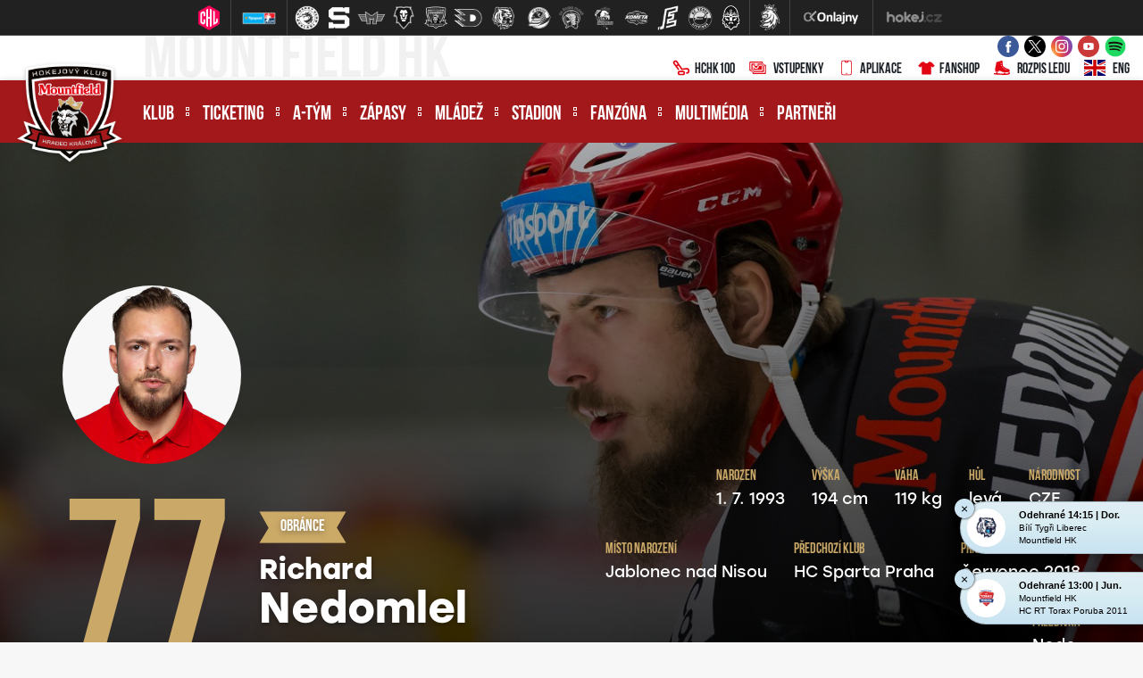

--- FILE ---
content_type: text/html
request_url: https://www.mountfieldhk.cz/hrac.asp?id=Richard-Nedomlel-1610&sezona=2021&kategorie=MUZ
body_size: 80843
content:
<!DOCTYPE html>
<html class="no-js">
<head>
<meta charset="windows-1250">
<meta http-equiv="x-ua-compatible" content="IE=edge">
<title>Profil hráče  |  Richard Nedomlel | Mountfield HK</title>
<meta name="viewport" content="width=device-width, initial-scale=1">
<meta name="robots" content="ALL,FOLLOW" />
<meta name="googlebot" content="index,follow,snippet,archive" />
<meta name="keywords" content="hokej Hradec Králové hokej hockey extraliga CR ceska cesko" />
<meta name="description" content="Mountfield HK, a.s." />
<meta name="copyright" content="Mountfield HK, a.s., eSports.cz s.r.o." />
<link type="application/rss+xml" rel="alternate" title="RSS" href="/rss.xml" />
<link rel="author" href="humans.txt">
<link rel="apple-touch-icon" sizes="180x180" href="/favicon/apple-touch-icon.png">
<link rel="icon" type="image/png" sizes="32x32" href="/favicon/favicon-32x32.png">
<link rel="icon" type="image/png" sizes="16x16" href="/favicon/favicon-16x16.png">
<link rel="manifest" href="/favicon/site.webmanifest">
<link rel="mask-icon" href="/favicon/safari-pinned-tab.svg" color="#5bbad5">
<link rel="shortcut icon" href="/favicon/favicon.ico">
<meta name="msapplication-TileColor" content="#00aba9">
<meta name="msapplication-config" content="/favicon/browserconfig.xml">
<meta name="theme-color" content="#ffffff">
<link rel="stylesheet" href="https://use.typekit.net/bbt0nwr.css">
<link rel="stylesheet" href="/build/style/main.css?1600334025" type="text/css" />
<link rel="stylesheet" href="/build/hotfix.css?1765202381" type="text/css" />
<link rel="stylesheet" href="/inc/fanshop/styles.css?1756819410" type="text/css" />
<link href="https://vesna.esports.cz/weby_data/top_bar/top_bar_css.css" rel="stylesheet">
<!--CSS-->
<link rel="alternate" type="application/rss+xml" title="RSS" href="https://www.mountfieldhk.cz/rss.asp" />

	<!-- Google Tag Manager -->
	<script>(function(w,d,s,l,i){w[l]=w[l]||[];w[l].push({'gtm.start':
	new Date().getTime(),event:'gtm.js'});var f=d.getElementsByTagName(s)[0],
	j=d.createElement(s),dl=l!='dataLayer'?'&l='+l:'';j.async=true;j.src=
	'https://www.googletagmanager.com/gtm.js?id='+i+dl;f.parentNode.insertBefore(j,f);
	})(window,document,'script','dataLayer','GTM-5FLH2DVX');</script>
	<!-- End Google Tag Manager -->

	<!-- Google Tag Manager (noscript) -->
	<noscript><iframe src="https://www.googletagmanager.com/ns.html?id=GTM-5FLH2DVX"
	height="0" width="0" style="display:none;visibility:hidden"></iframe></noscript>
	<!-- End Google Tag Manager (noscript) -->

	<meta property="og:image" content="http://www.mountfieldhk.cz/build/image/default.jpg" />
<meta property="og:title" content="Richard Nedomlel" />
<meta property="og:description" content="Richard Nedomlel" />
<meta property="og:url" content="http://www.mountfieldhk.cz/hrac.asp?id=Richard-Nedomlel-1610&sezona=2021&kategorie=MUZ" />
<meta property="og:site_name" content="Mountfield HK" />
<meta property="og:type" content="article" />
<meta name="author" content="" />
<meta property="fb:app_id" content="439261612851770" />

</head>

<body>
<!-- Overlay for fixed sidebar -->
<div class="sidebar-overlay"></div>
<div class="aside_menu-overlay"></div>

<!-- Material sidebar -->
<aside id="sidebar" class="sidebar sidebar-default sidebar-fixed-left" data-open="false" role="navigation">

    <div class="sidebar-btn_close">
        <a href="" title="">zavřít</a>
    </div>

    <div class="sidebar-search">
        <form action="archiv.asp" method="get">
            <div class="row no-gutters">
                <div class="col-10">
                    <input type="text" name="text" value="" placeholder="hledaný text">
                </div>
                <div class="col-2">
                    <input type="submit" value="">
                </div>
            </div>
        </form>
    </div>
    

    <ul class="sidebar-nav">

        <li class="dropdown">
<a class="dropdown-toggle" href="#" data-toggle="dropdown">Klub</a>
<ul class="dropdown-menu">
<li><a href="zobraz.asp?id=informace-klub" title="">Informace o klubu</a>
</li>
<li><a href="zobraz.asp?id=vedeni-klubu" title="">Vedení klubu</a>
</li>
<li><a href="https://www.hchk100.cz/" title="" target="_blank">HCHK100</a>
</li>
<li><a href="zobraz.asp?id=historie" title="">Historie</a>
</li>
<li><a href="zobraz.asp?id=klub-patriotu" title="">Klub patriotů</a>
</li>
<li><a href="kalendar.asp" title="">Kalendář</a>
</li>
<li><a href="zobraz.asp?id=redakce" title="">Redakce</a>
</li>
<li><a href="zobraz.asp?id=media" title="">Média a akreditace</a>
</li>
<li><a href="/zobraz.asp?id=gdpr" title="">GDPR</a>
</li>
</ul>
</li>
<li class="dropdown">
<a class="dropdown-toggle" href="#" data-toggle="dropdown">Ticketing</a>
<ul class="dropdown-menu">
<li><a href="zobraz.asp?id=vstupenky-informace" title="">Základní informace</a>
</li>
<li><a href="/zobraz.asp?id=permanentky" title="">Permanentky</a>
</li>
<li><a href="/zobraz.asp?id=pulsezonni-permice" title="">Půlsezonní permanentky</a>
</li>
<li><a href="/zobraz.asp?id=vstupenky" title="">Vstupenky</a>
</li>
<li><a href="/zobraz.asp?id=partnersky-program" title="">Partnerský program</a>
</li>
<li><a href="https://hchk.enigoo.cz/app/ticketing" title="" target="_blank">Předprodej – online </a>
</li>
<li><a href="zobraz.asp?id=pokladny" title="">Předprodej – pokladny</a>
</li>
<li><a href="/poukazy" title="">Poukazy</a>
</li>
<li><a href="/press_akreditace.asp?game=1" title="">Akreditace</a>
</li>
<li><a href="/vozickari.asp" title="">Vozíčkáři</a>
</li>
</ul>
</li>
<li class="dropdown">
<a class="dropdown-toggle" href="#" data-toggle="dropdown">A-tým</a>
<ul class="dropdown-menu">
<li><a href="soupiska.asp" title="">Soupiska</a>
</li>
<li><a href="/statistiky.asp?sezona=2026&cast=1" title="">Statistiky</a>
</li>
<li><a href="zobraz.asp?id=realizacni-tym" title="">Realizační tým</a>
</li>
<li><a href="zobraz.asp?id=zmeny-v-tymu" title="">Změny v týmu</a>
</li>
</ul>
</li>
<li class="dropdown">
<a class="dropdown-toggle" href="#" data-toggle="dropdown">Zápasy</a>
<ul class="dropdown-menu">
<li><a href="zapasy.asp?sezona=2026" title="">Tipsport extraliga</a>
</li>
<li><a href="zapasy.asp?sezona=2026prip" title="">Příprava</a>
</li>
<li><a href="zapasy.asp?sezona=2026chl" title="">CHL</a>
</li>
<li><a href="zapasy.asp?sezona=2018sc" title="">Spengler Cup</a>
</li>
<li><a href="zobraz.asp?id=mountfield-cup" title="">Mountfield Cup</a>
</li>
<li><a href="tabulka.asp" title="">Tabulka TELH</a>
</li>
<li><a href="https://www.championshockeyleague.com/en/standings#select_standings=0&tab_standings=group-stage" title="" target="_blank">Tabulka CHL</a>
</li>
<li><a href="/bilance.asp" title="">Bilance se soupeři</a>
</li>
<li><a href="/statistiky-tym.asp" title="">Bilance v ELH</a>
</li>
</ul>
</li>
<li class="dropdown">
<a class="dropdown-toggle" href="#" data-toggle="dropdown">Mládež</a>
<ul class="dropdown-menu">
<li><a href="zobraz.asp?id=informace-mladez" title="">Informace o mládeži</a>
</li>
<li><a href="zobraz.asp?id=mladez-organizacni-struktura" title="">Organizační struktura</a>
</li>
<li><a href="/zobraz.asp?id=mladez-realizacni-tymy" title="">Realizační týmy</a>
</li>
<li><a href="mladez.asp" title="">Články & Rozcestník</a>
</li>
<li><a href="zapasy.asp?sezona=2026JUN" title="">Zápasy – junioři</a>
</li>
<li><a href="zapasy.asp?sezona=2026DOR" title="">Zápasy – dorost</a>
</li>
<li><a href="/zapasy.asp?sezona=2026Z9" title="">Zápasy – 9. třída</a>
</li>
<li><a href="https://www.mountfieldhk.cz/archiv.asp?kategorie=3&rok=&mesic=&text=" title="" target="_blank">Akademie ČH – články</a>
</li>
<li><a href="zobraz.asp?id=mladez-pro-hrace-a-rodice" title="">Pro hráče a rodiče</a>
</li>
<li><a href="nabor-hracu.asp" title="">Nábor do kurzu hokeje</a>
</li>
<li><a href="zobraz.asp?id=turnaje" title="">Turnaje klubu</a>
</li>
</ul>
</li>
<li class="dropdown">
<a class="dropdown-toggle" href="#" data-toggle="dropdown">Stadion</a>
<ul class="dropdown-menu">
<li><a href="zobraz.asp?id=stadion-informace" title="">Informace o stadionu</a>
</li>
<li><a href="zobraz.asp?id=stadion-pristup" title="">Přístup ke stadionu</a>
</li>
<li><a href="statistiky-navstevnost.asp" title="">Návštěvnost</a>
</li>
<li><a href="rozpis-ledu.asp" title="">Rozpis ledu</a>
</li>
<li><a href="zobraz.asp?id=verejne-brusleni" title="">Veřejné bruslení</a>
</li>
<li><a href="zobraz.asp?id=stadion-pronajem" title="">Pronájem ledové plochy</a>
</li>
<li><a href="zobraz.asp?id=navstevni-rad" title="">Návštěvní řád</a>
</li>
<li><a href="zobraz.asp?id=parkoviste-rad" title="">Provozní řád parkoviště</a>
</li>
<li><a href="/zobraz.asp?id=volne-pozice" title="">Volné pozice</a>
</li>
</ul>
</li>
<li class="dropdown">
<a class="dropdown-toggle" href="#" data-toggle="dropdown">Fanzóna </a>
<ul class="dropdown-menu">
<li><a href="forum.asp" title="">Diskuzní fórum</a>
</li>
<li><a href="offline.asp" title="">Ptejte se <div style="display: none;"></div></a>
</li>
<li><a href="/zobraz.asp?id=aplikace" title="">Klubová aplikace</a>
</li>
<li><a href="zobraz.asp?id=socialni-site" title="">Sociální sítě</a>
</li>
<li><a href="http://fanshop.mountfieldhk.cz/?utm_source=mountfieldhk&utm_medium=button&utm_campaign=hradec_main_page" title="" target="_blank">Fanshop</a>
</li>
<li><a href="zobraz.asp?id=fanklub" title="">Fanklub</a>
</li>
<li><a href="zobraz.asp?id=tymove-foto" title="">Týmové foto</a>
</li>
<li><a href="zobraz.asp?id=narozeniny" title="">Narozeninová přání</a>
</li>
<li><a href="https://www.mountfieldhk.cz/puky.asp" title="" target="_blank">Skóruj pro...</a>
</li>
<li><a href="/soutez.asp" title="">Léto s Mountfieldem HK</a>
</li>
</ul>
</li>
<li class="dropdown">
<a class="dropdown-toggle" href="#" data-toggle="dropdown">Multimédia</a>
<ul class="dropdown-menu">
<li><a href="archiv.asp" title="">Archiv článků</a>
</li>
<li><a href="fotogalerie.asp" title="">Fotogalerie</a>
</li>
<li><a href="http://youtube.com/mountfieldhk" title="" target="_blank">Videa na YouTube</a>
</li>
<li><a href="zobraz.asp?id=bulletin" title="">Lví bulletin</a>
</li>
</ul>
</li>
<li><a href="partneri.asp" title="">Partneři</a>
</li>


    </ul>

    <div class="sidebar-social">
        <a href="https://www.facebook.com/MountfieldHk" target="_blank" title=""><i class="ico ico-facebook"></i></a>
        <a href="https://twitter.com/mountfieldhk" target="_blank" title=""><i class="ico ico-twitter"></i></a>
        <a href="https://www.instagram.com/mountfieldhk" target="_blank" title=""><i class="ico ico-instagram"></i></a>
        <a href="https://www.youtube.com/mountfieldhk" target="_blank" title=""><i class="ico ico-youtube"></i></a>
    </div>    

   
    
</aside>
<div class="wrapper">
	
	<!-- Lista s tymy -->
<div id="hockey_bar_esports" data-idTeam="MTF" data-googleSearch="" data-competition="extraliga"></div>
  <header>
    <div class="container-fluid">
      <div class="header-info">

        <div class="container h-100">

          <div class="row h-100">

            <div class="d-none d-lg-block col-lg-6 col-xl-5">
              <div class=" header-info__moto h-100">
                Mountfield HK
              </div>
            </div>

            <div class="col-12  col-lg-6 col-xl-7">

              <div class="row h-100 align-items-center justify-content-end no-gutters">

                <div class="col-12 col-sm-auto">
                  <div class="header-info__social-media header-info__icons h-100">
                    <div class="row h-100  align-items-center justify-content-center justify-content-sm-end">

                      <div class="col-auto d-none d-lg-block"><a target="_blank" href="https://www.facebook.com/MountfieldHk" title=""><i class="ico ico--scale ico-facebook"></i></a></div>
                      <div class="col-auto d-none d-lg-block"><a target="_blank" href="https://twitter.com/mountfieldhk" title=""><i class="ico ico--scale ico-twitter"></i></a></div>
                      <div class="col-auto d-none d-lg-block"><a target="_blank" href="https://www.instagram.com/mountfieldhk" title=""><i class="ico ico--scale ico-instagram"></i></a></div>
                      <div class="col-auto d-none d-lg-block"><a target="_blank" href="https://www.youtube.com/mountfieldhk" title=""><i class="ico ico--scale ico-youtube"></i></a></div>
                      <div class="col-auto d-none d-lg-block"><a target="_blank" href="https://open.spotify.com/user/bi6cq03y99odwwhb316nbmz01" title=""><i class="ico ico--scale ico-spotify"></i></a></div>
		      <!--<div class="col-auto d-none d-lg-block"><a target="_blank" href="https://www.stanza.co/button/launch?calendar=https%3A%2F%2Fstanza.co%2Fschedules%2Fmountfieldhk/#/" title=""><i class="ico ico--scale ico-stanza" style="width:30px; height: 27px"></i></a></div>-->	

                      <div class="col-auto d-block d-lg-none">
                        <a target="_blank" href="https://hchk100.cz/"><i class="ico ico--scale ico-hockey-stick"></i>HCHK100</a>
                      </div>										

                      <div class="col-auto d-block d-lg-none">
                        <a target="_blank" href="/vstupenky"><i class="ico ico--scale ico-tickets"></i>Vstupenky</a>
                      </div>

                      <div class="col-auto d-block d-lg-none">
                        <a target="_blank" href="https://www.mountfieldhk.cz/aplikace"><i class="ico ico--scale ico-smartphone"></i>Aplikace</a>
                      </div>

                      <div class="col-auto d-block d-lg-none">
                        <a target="_blank" href="https://fanshop.mountfieldhk.cz/?utm_source=mountfieldhk&utm_medium=banner&utm_campaign=hradec_main_page"><i class="ico ico--scale ico-shirt"></i>Fanshop</a>
                      </div>

                      <div class="col-auto d-block d-lg-none">
                        <a target="_blank" href="/rozpis-ledu.asp"><i class="ico ico--scale ico-skate"></i>Rozpis ledu</a>
                      </div>

                    </div>
                  </div>
                </div>

                <div class="d-none d-lg-block col-auto">
                  <div class="header-info__icons h-100 align-items-center justify-content-end">
                    <div class="row h-100">

                      <div class="col-auto">
                        <a target="_blank" href="https://www.hchk100.cz/"><i class="ico ico--scale ico-hockey-stick"></i>HCHK100</a>
                      </div>

                      <div class="col-auto">
                        <a target="_blank" href="https://www.mountfieldhk.cz/vstupenky"><i class="ico ico--scale ico-tickets"></i>Vstupenky</a>
                      </div>

                      <div class="col-auto">
                        <a target="_blank" href="https://www.mountfieldhk.cz/aplikace"><i class="ico ico--scale ico-smartphone"></i>Aplikace</a>
                      </div>

                      <div class="col-auto">
                        <a target="_blank" href="https://fanshop.mountfieldhk.cz/?utm_source=mountfieldhk&utm_medium=banner&utm_campaign=hradec_main_page"><i class="ico ico--scale ico-shirt"></i>Fanshop</a>
                      </div>

                      <div class="col-auto">
                        <a href="/rozpis-ledu.asp"><i class="ico ico--scale ico-skate"></i>Rozpis ledu</a>
                      </div>

                      <div class="col-auto">
                        <a href="zobraz.asp?id=eng-mountfield-hk"><i class="ico ico--scale ico-flag_eng"></i>ENG</a>
                      </div>

                    </div>
                  </div>
                </div>



              </div>

            </div>

          </div>
        </div>

      </div><!--/.header-info-->
    </div>

    <div class="container-fluid">
      <div class="menu-container">


        <div class="container h-100">

          <div class="logo"><a href="/index.asp" title=""><span>Mountfield HK, a.s.</span></a></div>
          <a href="#" class="menu__mobile sidebar-toggle"><i class="ico ico-menu"></i><span>Menu</span></a>
          <a href="#" class="menu__submenu menu_aside-toggle"><span>Více</span><i class="ico ico-submenu"></i></a>

          <div class="row h-100">

            <div class="col-12 col-xl-10">
              <div class="menu h-100">

                <nav class="h-100" role="navigation">
                  <ul role="nav" role="menubar" class="menu__desktop h-100">
                    <li><a href="#" title="">Klub</a>
<ol>
<li><a href="zobraz.asp?id=informace-klub" title="">Informace o klubu</a>
<li><a href="zobraz.asp?id=vedeni-klubu" title="">Vedení klubu</a>
<li><a href="https://www.hchk100.cz/" title="" target="_blank">HCHK100</a>
<li><a href="zobraz.asp?id=historie" title="">Historie</a>
<li><a href="zobraz.asp?id=klub-patriotu" title="">Klub patriotů</a>
<li><a href="kalendar.asp" title="">Kalendář</a>
<li><a href="zobraz.asp?id=redakce" title="">Redakce</a>
<li><a href="zobraz.asp?id=media" title="">Média a akreditace</a>
<li><a href="/zobraz.asp?id=gdpr" title="">GDPR</a>
</ol>
</li>
<li><a href="#" title="">Ticketing</a>
<ol>
<li><a href="zobraz.asp?id=vstupenky-informace" title="">Základní informace</a>
<li><a href="/zobraz.asp?id=permanentky" title="">Permanentky</a>
<li><a href="/zobraz.asp?id=pulsezonni-permice" title="">Půlsezonní permanentky</a>
<li><a href="/zobraz.asp?id=vstupenky" title="">Vstupenky</a>
<li><a href="/zobraz.asp?id=partnersky-program" title="">Partnerský program</a>
<li><a href="https://hchk.enigoo.cz/app/ticketing" title="" target="_blank">Předprodej – online </a>
<li><a href="zobraz.asp?id=pokladny" title="">Předprodej – pokladny</a>
<li><a href="/poukazy" title="">Poukazy</a>
<li><a href="/press_akreditace.asp?game=1" title="">Akreditace</a>
<li><a href="/vozickari.asp" title="">Vozíčkáři</a>
</ol>
</li>
<li><a href="#" title="">A-tým</a>
<ol>
<li><a href="soupiska.asp" title="">Soupiska</a>
<li><a href="/statistiky.asp?sezona=2026&cast=1" title="">Statistiky</a>
<li><a href="zobraz.asp?id=realizacni-tym" title="">Realizační tým</a>
<li><a href="zobraz.asp?id=zmeny-v-tymu" title="">Změny v týmu</a>
</ol>
</li>
<li><a href="#" title="">Zápasy</a>
<ol>
<li><a href="zapasy.asp?sezona=2026" title="">Tipsport extraliga</a>
<li><a href="zapasy.asp?sezona=2026prip" title="">Příprava</a>
<li><a href="zapasy.asp?sezona=2026chl" title="">CHL</a>
<li><a href="zapasy.asp?sezona=2018sc" title="">Spengler Cup</a>
<li><a href="zobraz.asp?id=mountfield-cup" title="">Mountfield Cup</a>
<li><a href="tabulka.asp" title="">Tabulka TELH</a>
<li><a href="https://www.championshockeyleague.com/en/standings#select_standings=0&tab_standings=group-stage" title="" target="_blank">Tabulka CHL</a>
<li><a href="/bilance.asp" title="">Bilance se soupeři</a>
<li><a href="/statistiky-tym.asp" title="">Bilance v ELH</a>
</ol>
</li>
<li><a href="#" title="">Mládež</a>
<ol>
<li><a href="zobraz.asp?id=informace-mladez" title="">Informace o mládeži</a>
<li><a href="zobraz.asp?id=mladez-organizacni-struktura" title="">Organizační struktura</a>
<li><a href="/zobraz.asp?id=mladez-realizacni-tymy" title="">Realizační týmy</a>
<li><a href="mladez.asp" title="">Články & Rozcestník</a>
<li><a href="zapasy.asp?sezona=2026JUN" title="">Zápasy – junioři</a>
<li><a href="zapasy.asp?sezona=2026DOR" title="">Zápasy – dorost</a>
<li><a href="/zapasy.asp?sezona=2026Z9" title="">Zápasy – 9. třída</a>
<li><a href="https://www.mountfieldhk.cz/archiv.asp?kategorie=3&rok=&mesic=&text=" title="" target="_blank">Akademie ČH – články</a>
<li><a href="zobraz.asp?id=mladez-pro-hrace-a-rodice" title="">Pro hráče a rodiče</a>
<li><a href="nabor-hracu.asp" title="">Nábor do kurzu hokeje</a>
<li><a href="zobraz.asp?id=turnaje" title="">Turnaje klubu</a>
</ol>
</li>
<li><a href="#" title="">Stadion</a>
<ol>
<li><a href="zobraz.asp?id=stadion-informace" title="">Informace o stadionu</a>
<li><a href="zobraz.asp?id=stadion-pristup" title="">Přístup ke stadionu</a>
<li><a href="statistiky-navstevnost.asp" title="">Návštěvnost</a>
<li><a href="rozpis-ledu.asp" title="">Rozpis ledu</a>
<li><a href="zobraz.asp?id=verejne-brusleni" title="">Veřejné bruslení</a>
<li><a href="zobraz.asp?id=stadion-pronajem" title="">Pronájem ledové plochy</a>
<li><a href="zobraz.asp?id=navstevni-rad" title="">Návštěvní řád</a>
<li><a href="zobraz.asp?id=parkoviste-rad" title="">Provozní řád parkoviště</a>
<li><a href="/zobraz.asp?id=volne-pozice" title="">Volné pozice</a>
</ol>
</li>
<li><a href="#" title="">Fanzóna </a>
<ol>
<li><a href="forum.asp" title="">Diskuzní fórum</a>
<li><a href="offline.asp" title="">Ptejte se <div style="display: none;"></div></a>
<li><a href="/zobraz.asp?id=aplikace" title="">Klubová aplikace</a>
<li><a href="zobraz.asp?id=socialni-site" title="">Sociální sítě</a>
<li><a href="http://fanshop.mountfieldhk.cz/?utm_source=mountfieldhk&utm_medium=button&utm_campaign=hradec_main_page" title="" target="_blank">Fanshop</a>
<li><a href="zobraz.asp?id=fanklub" title="">Fanklub</a>
<li><a href="zobraz.asp?id=tymove-foto" title="">Týmové foto</a>
<li><a href="zobraz.asp?id=narozeniny" title="">Narozeninová přání</a>
<li><a href="https://www.mountfieldhk.cz/puky.asp" title="" target="_blank">Skóruj pro...</a>
<li><a href="/soutez.asp" title="">Léto s Mountfieldem HK</a>
</ol>
</li>
<li><a href="#" title="">Multimédia</a>
<ol>
<li><a href="archiv.asp" title="">Archiv článků</a>
<li><a href="fotogalerie.asp" title="">Fotogalerie</a>
<li><a href="http://youtube.com/mountfieldhk" title="" target="_blank">Videa na YouTube</a>
<li><a href="zobraz.asp?id=bulletin" title="">Lví bulletin</a>
</ol>
</li>
<li class="no_submenu"><a href="partneri.asp" title="">Partneři</a>
</li>

                  </ul>
                </nav>

              </div><!--/.menu-->
            </div>

            <div class="d-none d-xl-block col-2">

              <div class="menu__search">
                <div class="menu__search__button"><i class="ico ico-search"></i></div>
                <div class="menu__search__form">
                  <form action="archiv.asp" autocomplete="off">
                    <input type="text" name="text" required="required" value="" autocomplete="off" placeholder="hledan  text">
                    <input type="submit" value="">
                  </form>
                </div>
              </div>

            </div>

          </div>
        </div>
      </div><!--/.menu-container-->
    </div>
  </header>

	<main>
		<article>

		<div class="container container--no-padding player">
			<div class="row no-gutters">
				<div class="col-12">

					<header>
						<div class="player__header">
							<div class="player__header__image">
								<div class="player__header__image-big">
									<img src="https://php.esports.cz/images/min.php?exact&amp;topcut&amp;w=1440&amp;h=680&amp;mtime=1643232756&amp;file=https://mountfieldhk.cz/foto//hraci/2022/pozadi/nedomlel_richard.jpg" alt="Richard Nedomlel"  />
									</div>

								<div class="player__header__bcg"></div>
								
								<div class="player__header__box">

									

									<div class="row no-gutters">
										<div class="col-12 col-lg-6 col-xl-6">


											
											<div class="row">

												<div class="col-12">
													<div class="player__header__photo">
										
														<img class="lazyload" data-src="https://php.esports.cz/images/min.php?exact&amp;topcut&amp;w=400&amp;h=400&amp;mtime=1715268541&amp;file=https://mountfieldhk.cz/foto/hraci/2025/nedomlel_richard.jpg" alt="Richard Nedomlel"  />


													</div>
												</div>

												<div class="col-12 col-sm-auto">
													<div class="player__header__jersey" style="position: relative; top: 10px">
														77  
													</div>

													
												</div>

												<div class="col-12 col-sm-auto">

													<div class="label">obránce</div>
													<h1>Richard <span>Nedomlel</span></h1>
													
												</div>

											</div>
												
												
										</div>

										<div class="col-12 col-lg-6 col-xl-6">

											

											<div class="row h-100 align-items-end">
												<div class="col-12">

											<div class="row  justify-content-center justify-content-sm-start justify-content-lg-end">

												<div class="col-auto"><div class="player__header__bio"><div class="player__header__bio-label">Narozen</div><div class="player__header__bio-value">1. 7. 1993</div></div></div><div class="col-auto"><div class="player__header__bio"><div class="player__header__bio-label">Výška</div><div class="player__header__bio-value">194 cm</div></div></div><div class="col-auto"><div class="player__header__bio"><div class="player__header__bio-label">Váha</div><div class="player__header__bio-value">119 kg</div></div></div><div class="col-auto"><div class="player__header__bio"><div class="player__header__bio-label">Hůl</div><div class="player__header__bio-value">levá</div></div></div><div class="col-auto"><div class="player__header__bio"><div class="player__header__bio-label">Národnost</div><div class="player__header__bio-value">CZE</div></div></div><div class="col-auto"><div class="player__header__bio"><div class="player__header__bio-label">Místo narození</div><div class="player__header__bio-value">Jablonec nad Nisou</div></div></div><div class="col-auto"><div class="player__header__bio"><div class="player__header__bio-label">Předchozí klub</div><div class="player__header__bio-value">HC Sparta Praha</div></div></div><div class="col-auto"><div class="player__header__bio"><div class="player__header__bio-label">Příchod</div><div class="player__header__bio-value">červenec 2018</div></div></div><div class="col-auto"><div class="player__header__bio"><div class="player__header__bio-label">Přezdívka</div><div class="player__header__bio-value">Nedo</div></div></div>
												</div>

												</div>
												</div>




										</div>

									</div>		

								
								</div>
							</div>		
							
						</div>
					
					</header>
			
				</div>
			</div>
		</div>

		<div class="container container--no-padding container--shadow">

			<div class="row no-gutters">

				<div class="col-12 col-lg-8">



					<div class="h-100 subpage subpage--main subpage--min-height subpage--no-padding-top">
					
						<div class="subpage--main subpage--tabs tabs">
							<div class="row">
								<div class="d-none d-sm-block col-sm-3">
									<div class="tabs__header">Hráčské menu</div>
								</div>
								<div class="col-12 col-sm-9">
									<ul class="nav nav-tabs nav-pills nav-fill" id="myTab" role="tablist">
									  
									<li class="nav-item">
<a class="nav-link active" id="bio-tab" data-toggle="tab" href="#bio" role="tab" aria-controls="bio" aria-selected="true">O hráči</a>
</li>
<li class="nav-item">
<a class="nav-link  " id="stats-tab" data-toggle="tab" href="#stats" role="tab" aria-controls="stats" aria-selected="false">Statistiky</a>
</li>


									  <li class="nav-item">
									    <a class="nav-link" id="fotogalerie-tab" data-toggle="tab" href="#fotogalerie" role="tab" aria-controls="fotogalerie" aria-selected="false">Fotogalerie</a>
									  </li>
                                      
                                    
									 
									  <li class="nav-item">
									    <a class="nav-link" id="articles-tab" data-toggle="tab" href="#articles" role="tab" aria-controls="articles" aria-selected="false">Články</a>
									  </li>
                                   
									 
									</ul>
								</div>
							</div>
						</div>

						<div class="tab-content typography player" id="myTabContent">
							<div class="tab-pane fade show active" id="bio" role="tabpanel" aria-labelledby="bio">
<p>Richard Nedomlel se narodil 1. července 1993 v Jablonci nad Nisou. Jeho první výraznější krůčky na české hokejové scéně můžeme vysledovat ve starším dorostu Chomutova a pražské Slavii. Jako sedmnáctiletý dvojnásobný šampion staršího dorostu zamířil za velkou louži do týmu Swift Current Broncos hrající WHL. V kanadském celku strávil tři sezóny. </p>

<p>V roce 2013 následoval přesun do AHL, konkrétně k týmu Grand Rapids. Ve farmářském týmu Detroitu, který ho o dva roky dříve v 6. kole draftoval, ale moc zápasů neodehrál, většinu sezóny strávil v Toledu z ECHL. V lednu 2016 byl vytrejdován do St. Louis, které ho odeslalo do svého záložního týmu Chicago Wolves. </p>

<p>Tímto angažmá po šesti letech skončila jeho zámořská anabáze a v roce 2016 hlásil návrat do České republiky. Upsal se Spartě, které kromě jiného pomohl do finále Ligy mistrů. Také následující ročník zahájil v holešovickém klubu a v jeho dresu odehrál dalších 34 utkání. V závěru sezóny zamířil na hostování do Mladé Boleslavi. V létě 2018 se hlásil na testech v Hradci Králové, během nichž tvrdý zadák trenéry přesvědčil o svých kvalitách a vybojoval si smlouvu. V týmu vynikal především svým důrazem a obětavostí, v play off také zaznamenal svůj první extraligový gól.</p>

<p>Do sezóny 2019/20 naskočil v nové roli – stal se asistentem kapitána. Urostlý obránce ale nebyl, co se týče faulů, ideálním vzorem pro spoluhráče. Se 102 trestnými minutami byl nejtrestanějším hráčem soutěže. Na čisté hře však výrazně zapracoval a o rok později za stejný počet utkání (49) pobyl na trestné lavici o téměř polovinu času méně. Kromě toho rok co rok zvyšuje svou bodovou produkci, v ročníku 2021/22 ji i s play off zaokrouhlil na hodnotu deset (4+6).</p>

<p>V témže roce nakoukl také poprvé do národního týmu, za který odehrál tři duely v přípravě před mistrovstvím světa. Na galavečeru Hokejista sezóny si zase převzal cenu za vítězství v Radegast indexu, jež oceňuje největší extraligové bojovníky.</p>
</div>
<div class="tab-pane fade" id="stats" role="tabpanel" aria-labelledby="stats">
<h3>Aktuální statistiky 2025/2026</h3><div class="alert alert-warning">nenalezeny žádné aktuální statistiky</div>
<h3>Posledních 5 zápasů</h3><div class="table-responsive"><table>
<tr>
<th>Kolo</th><th>Datum</th><th>Utkání</th><th class="text-center" title="Výsledek utkání" data-toggle="tooltip" data-placement="top">Skóre</th><th class="number" title="Počet gólů" data-toggle="tooltip" data-placement="top">G</th>
<th class="number" title="Počet asistencí" data-toggle="tooltip" data-placement="top">A</th>
<th class="number" title="Počet bodů" data-toggle="tooltip" data-placement="top">B</th>
<th class="number" title="Účast na ledě při vstřelených / obdržených brankách" data-toggle="tooltip" data-placement="top">+/-</th>
<th class="number" title="Trestné minuty" data-toggle="tooltip" data-placement="top">TM</th>
</tr><tr>
<td>17. kolo (ČT Sport)</td>
<td>1.11.2022</td>
<td>Mountfield HK vs Rytíři Kladno</td>
<td class="score text-center"><a href="zapas.asp?id=8299" title="Podrobnosti zápasu" class="win">8:7p</a></td>
<td class="number"><a href="statistiky_detail.asp?id=1610&amp;sezona=2023&amp;cast=1&amp;typ=G" title="Zobrazit podrobné statistiky podle gólů">0</a></td>
<td class="number"><a href="statistiky_detail.asp?id=1610&amp;sezona=2023&amp;cast=1&amp;typ=A" title="Zobrazit podrobné statistiky podle asistencí">0</a></td>
<td class="number"><a href="statistiky_detail.asp?id=1610&amp;sezona=2023&amp;cast=1&amp;typ=B" title="Zobrazit podrobné statistiky podle bodů"><strong>0</strong></a></td>
<td class="number"><a href="statistiky_detail.asp?id=1610&amp;sezona=2023&amp;cast=1&amp;typ=PM" title="Zobrazit podrobné statistiky podle hodnocení plus / mínus">-2</a></td>
<td class="number"><a href="statistiky_detail.asp?id=1610&amp;sezona=2023&amp;cast=1&amp;typ=TM" title="Zobrazit podrobné statistiky podle trestných minut">0</a></td>
</tr>
<tr>
<td>16. kolo</td>
<td>30.10.2022</td>
<td>HC Vítkovice Ridera vs Mountfield HK</td>
<td class="score text-center"><a href="zapas.asp?id=8298" title="Podrobnosti zápasu" class="lost">5:2</a></td>
<td class="number"><a href="statistiky_detail.asp?id=1610&amp;sezona=2023&amp;cast=1&amp;typ=G" title="Zobrazit podrobné statistiky podle gólů">0</a></td>
<td class="number"><a href="statistiky_detail.asp?id=1610&amp;sezona=2023&amp;cast=1&amp;typ=A" title="Zobrazit podrobné statistiky podle asistencí">0</a></td>
<td class="number"><a href="statistiky_detail.asp?id=1610&amp;sezona=2023&amp;cast=1&amp;typ=B" title="Zobrazit podrobné statistiky podle bodů"><strong>0</strong></a></td>
<td class="number"><a href="statistiky_detail.asp?id=1610&amp;sezona=2023&amp;cast=1&amp;typ=PM" title="Zobrazit podrobné statistiky podle hodnocení plus / mínus">0</a></td>
<td class="number"><a href="statistiky_detail.asp?id=1610&amp;sezona=2023&amp;cast=1&amp;typ=TM" title="Zobrazit podrobné statistiky podle trestných minut">0</a></td>
</tr>
<tr>
<td>15. kolo</td>
<td>28.10.2022</td>
<td>Mountfield HK vs HC Energie Karlovy Vary</td>
<td class="score text-center"><a href="zapas.asp?id=8297" title="Podrobnosti zápasu" class="lost">1:2</a></td>
<td class="number"><a href="statistiky_detail.asp?id=1610&amp;sezona=2023&amp;cast=1&amp;typ=G" title="Zobrazit podrobné statistiky podle gólů">0</a></td>
<td class="number"><a href="statistiky_detail.asp?id=1610&amp;sezona=2023&amp;cast=1&amp;typ=A" title="Zobrazit podrobné statistiky podle asistencí">0</a></td>
<td class="number"><a href="statistiky_detail.asp?id=1610&amp;sezona=2023&amp;cast=1&amp;typ=B" title="Zobrazit podrobné statistiky podle bodů"><strong>0</strong></a></td>
<td class="number"><a href="statistiky_detail.asp?id=1610&amp;sezona=2023&amp;cast=1&amp;typ=PM" title="Zobrazit podrobné statistiky podle hodnocení plus / mínus">0</a></td>
<td class="number"><a href="statistiky_detail.asp?id=1610&amp;sezona=2023&amp;cast=1&amp;typ=TM" title="Zobrazit podrobné statistiky podle trestných minut">0</a></td>
</tr>
<tr>
<td>14. kolo (ČT Sport)</td>
<td>23.10.2022</td>
<td>Bílí Tygři Liberec vs Mountfield HK</td>
<td class="score text-center"><a href="zapas.asp?id=8296" title="Podrobnosti zápasu" class="win">3:6</a></td>
<td class="number"><a href="statistiky_detail.asp?id=1610&amp;sezona=2023&amp;cast=1&amp;typ=G" title="Zobrazit podrobné statistiky podle gólů">0</a></td>
<td class="number"><a href="statistiky_detail.asp?id=1610&amp;sezona=2023&amp;cast=1&amp;typ=A" title="Zobrazit podrobné statistiky podle asistencí">0</a></td>
<td class="number"><a href="statistiky_detail.asp?id=1610&amp;sezona=2023&amp;cast=1&amp;typ=B" title="Zobrazit podrobné statistiky podle bodů"><strong>0</strong></a></td>
<td class="number"><a href="statistiky_detail.asp?id=1610&amp;sezona=2023&amp;cast=1&amp;typ=PM" title="Zobrazit podrobné statistiky podle hodnocení plus / mínus">0</a></td>
<td class="number"><a href="statistiky_detail.asp?id=1610&amp;sezona=2023&amp;cast=1&amp;typ=TM" title="Zobrazit podrobné statistiky podle trestných minut">0</a></td>
</tr>
<tr>
<td>13. kolo</td>
<td>21.10.2022</td>
<td>HC Dynamo Pardubice vs Mountfield HK</td>
<td class="score text-center"><a href="zapas.asp?id=8295" title="Podrobnosti zápasu" class="lost">5:2</a></td>
<td class="number"><a href="statistiky_detail.asp?id=1610&amp;sezona=2023&amp;cast=1&amp;typ=G" title="Zobrazit podrobné statistiky podle gólů">0</a></td>
<td class="number"><a href="statistiky_detail.asp?id=1610&amp;sezona=2023&amp;cast=1&amp;typ=A" title="Zobrazit podrobné statistiky podle asistencí">0</a></td>
<td class="number"><a href="statistiky_detail.asp?id=1610&amp;sezona=2023&amp;cast=1&amp;typ=B" title="Zobrazit podrobné statistiky podle bodů"><strong>0</strong></a></td>
<td class="number"><a href="statistiky_detail.asp?id=1610&amp;sezona=2023&amp;cast=1&amp;typ=PM" title="Zobrazit podrobné statistiky podle hodnocení plus / mínus">-2</a></td>
<td class="number"><a href="statistiky_detail.asp?id=1610&amp;sezona=2023&amp;cast=1&amp;typ=TM" title="Zobrazit podrobné statistiky podle trestných minut">0</a></td>
</tr>
</table>
</div>
<div class="text-center"><a class="btn" href="statistiky.asp?sezona=2023 " title="">Celkové statistiky</a></div>
<h3>Statistiky eliteprospects.com</h3><iframe src='https://www.eliteprospects.com/iframe_player_stats.php?player=79399' width='100%' height='1000' scrolling='yes' frameborder='0' ></iframe></div>
<div class="tab-pane fade" id="fotogalerie" role="tabpanel" aria-labelledby="fotogalerie">
<section>
<div class='item-list item-list--photogallery'><div class="row">
<div class="col-12 col-sm-4"><div class="item-list__item"><a class='item-list__image img' href="media_show.asp?type=3&id=1610&fid=111437">
<img  class="lazyload" data-src="https://php.esports.cz/images/min.php?exact&amp;topcut&amp;w=500&amp;h=400&amp;mtime=1761967406&amp;file=https://mountfieldhk.cz/foto_hkr/2026_20. kolo (Oneplay)_MTF/0W0A6533-Enhanced-NR.jpg" alt="">
</a>
<div class='item-list__text'><h3 class='item-list__header item-list__header'><a href='#' ></a></h3></div><div class="item-list__info">
<span class="item-list__date_time"></span>
</div>
</div></div><div class="col-12 col-sm-4"><div class="item-list__item"><a class='item-list__image img' href="media_show.asp?type=3&id=1610&fid=111470">
<img  class="lazyload" data-src="https://php.esports.cz/images/min.php?exact&amp;topcut&amp;w=500&amp;h=400&amp;mtime=1761967439&amp;file=https://mountfieldhk.cz/foto_hkr/2026_20. kolo (Oneplay)_MTF/0W0A7061-Enhanced-NR.jpg" alt="">
</a>
<div class='item-list__text'><h3 class='item-list__header item-list__header'><a href='#' ></a></h3></div><div class="item-list__info">
<span class="item-list__date_time"></span>
</div>
</div></div><div class="col-12 col-sm-4"><div class="item-list__item"><a class='item-list__image img' href="media_show.asp?type=3&id=1610&fid=111471">
<img  class="lazyload" data-src="https://php.esports.cz/images/min.php?exact&amp;topcut&amp;w=500&amp;h=400&amp;mtime=1761967440&amp;file=https://mountfieldhk.cz/foto_hkr/2026_20. kolo (Oneplay)_MTF/0W0A7071-Enhanced-NR.jpg" alt="">
</a>
<div class='item-list__text'><h3 class='item-list__header item-list__header'><a href='#' ></a></h3></div><div class="item-list__info">
<span class="item-list__date_time"></span>
</div>
</div></div><div class="col-12 col-sm-4"><div class="item-list__item"><a class='item-list__image img' href="media_show.asp?type=3&id=1610&fid=106855">
<img  class="lazyload" data-src="https://php.esports.cz/images/min.php?exact&amp;topcut&amp;w=500&amp;h=400&amp;mtime=1739579390&amp;file=https://mountfieldhk.cz/foto_hkr/2025_45_MTF/AF1R5106.jpg" alt="">
</a>
<div class='item-list__text'><h3 class='item-list__header item-list__header'><a href='#' ></a></h3></div><div class="item-list__info">
<span class="item-list__date_time"></span>
</div>
</div></div><div class="col-12 col-sm-4"><div class="item-list__item"><a class='item-list__image img' href="media_show.asp?type=3&id=1610&fid=106856">
<img  class="lazyload" data-src="https://php.esports.cz/images/min.php?exact&amp;topcut&amp;w=500&amp;h=400&amp;mtime=1739579392&amp;file=https://mountfieldhk.cz/foto_hkr/2025_45_MTF/AF1R5117.jpg" alt="">
</a>
<div class='item-list__text'><h3 class='item-list__header item-list__header'><a href='#' ></a></h3></div><div class="item-list__info">
<span class="item-list__date_time"></span>
</div>
</div></div><div class="col-12 col-sm-4"><div class="item-list__item"><a class='item-list__image img' href="media_show.asp?type=3&id=1610&fid=106864">
<img  class="lazyload" data-src="https://php.esports.cz/images/min.php?exact&amp;topcut&amp;w=500&amp;h=400&amp;mtime=1739579411&amp;file=https://mountfieldhk.cz/foto_hkr/2025_45_MTF/AF1R5223.jpg" alt="">
</a>
<div class='item-list__text'><h3 class='item-list__header item-list__header'><a href='#' ></a></h3></div><div class="item-list__info">
<span class="item-list__date_time"></span>
</div>
</div></div><div class="col-12 col-sm-4"><div class="item-list__item"><a class='item-list__image img' href="media_show.asp?type=3&id=1610&fid=100410">
<img  class="lazyload" data-src="https://php.esports.cz/images/min.php?exact&amp;topcut&amp;w=500&amp;h=400&amp;mtime=1708124594&amp;file=https://mountfieldhk.cz/foto_hkr/2024_45_MTF/C1DX0401.jpg" alt="">
</a>
<div class='item-list__text'><h3 class='item-list__header item-list__header'><a href='#' ></a></h3></div><div class="item-list__info">
<span class="item-list__date_time"></span>
</div>
</div></div><div class="col-12 col-sm-4"><div class="item-list__item"><a class='item-list__image img' href="media_show.asp?type=3&id=1610&fid=100436">
<img  class="lazyload" data-src="https://php.esports.cz/images/min.php?exact&amp;topcut&amp;w=500&amp;h=400&amp;mtime=1708124624&amp;file=https://mountfieldhk.cz/foto_hkr/2024_45_MTF/C1DX0658.jpg" alt="">
</a>
<div class='item-list__text'><h3 class='item-list__header item-list__header'><a href='#' ></a></h3></div><div class="item-list__info">
<span class="item-list__date_time"></span>
</div>
</div></div><div class="col-12 col-sm-4"><div class="item-list__item"><a class='item-list__image img' href="media_show.asp?type=3&id=1610&fid=98211">
<img  class="lazyload" data-src="https://php.esports.cz/images/min.php?exact&amp;topcut&amp;w=500&amp;h=400&amp;mtime=1700263871&amp;file=https://mountfieldhk.cz/foto_hkr/2024_19_MTF/C1DX4474.jpg" alt="">
</a>
<div class='item-list__text'><h3 class='item-list__header item-list__header'><a href='#' ></a></h3></div><div class="item-list__info">
<span class="item-list__date_time"></span>
</div>
</div></div><div class="col-12 col-sm-4"><div class="item-list__item"><a class='item-list__image img' href="media_show.asp?type=3&id=1610&fid=93727">
<img  class="lazyload" data-src="https://php.esports.cz/images/min.php?exact&amp;topcut&amp;w=500&amp;h=400&amp;mtime=1679874610&amp;file=https://mountfieldhk.cz/foto_hkr/2023_ČF5 (O2 TV)_MTF/C1DX1053.jpg" alt="">
</a>
<div class='item-list__text'><h3 class='item-list__header item-list__header'><a href='#' ></a></h3></div><div class="item-list__info">
<span class="item-list__date_time"></span>
</div>
</div></div><div class="col-12 col-sm-4"><div class="item-list__item"><a class='item-list__image img' href="media_show.asp?type=3&id=1610&fid=93562">
<img  class="lazyload" data-src="https://php.esports.cz/images/min.php?exact&amp;topcut&amp;w=500&amp;h=400&amp;mtime=1679622956&amp;file=https://mountfieldhk.cz/foto_hkr/2023_ČF3 (O2 TV)_LIB/C1DX9105.jpg" alt="">
</a>
<div class='item-list__text'><h3 class='item-list__header item-list__header'><a href='#' ></a></h3></div><div class="item-list__info">
<span class="item-list__date_time"></span>
</div>
</div></div><div class="col-12 col-sm-4"><div class="item-list__item"><a class='item-list__image img' href="media_show.asp?type=3&id=1610&fid=93589">
<img  class="lazyload" data-src="https://php.esports.cz/images/min.php?exact&amp;topcut&amp;w=500&amp;h=400&amp;mtime=1679622995&amp;file=https://mountfieldhk.cz/foto_hkr/2023_ČF3 (O2 TV)_LIB/C1DX9490.jpg" alt="">
</a>
<div class='item-list__text'><h3 class='item-list__header item-list__header'><a href='#' ></a></h3></div><div class="item-list__info">
<span class="item-list__date_time"></span>
</div>
</div></div><div class="col-12 col-sm-4"><div class="item-list__item"><a class='item-list__image img' href="media_show.asp?type=3&id=1610&fid=91726">
<img  class="lazyload" data-src="https://php.esports.cz/images/min.php?exact&amp;topcut&amp;w=500&amp;h=400&amp;mtime=1673398947&amp;file=https://mountfieldhk.cz/foto_hkr/2023_27_MTF/C1DX4113.jpg" alt="">
</a>
<div class='item-list__text'><h3 class='item-list__header item-list__header'><a href='#' ></a></h3></div><div class="item-list__info">
<span class="item-list__date_time"></span>
</div>
</div></div><div class="col-12 col-sm-4"><div class="item-list__item"><a class='item-list__image img' href="media_show.asp?type=3&id=1610&fid=91727">
<img  class="lazyload" data-src="https://php.esports.cz/images/min.php?exact&amp;topcut&amp;w=500&amp;h=400&amp;mtime=1673398948&amp;file=https://mountfieldhk.cz/foto_hkr/2023_27_MTF/C1DX4117.jpg" alt="">
</a>
<div class='item-list__text'><h3 class='item-list__header item-list__header'><a href='#' ></a></h3></div><div class="item-list__info">
<span class="item-list__date_time"></span>
</div>
</div></div><div class="col-12 col-sm-4"><div class="item-list__item"><a class='item-list__image img' href="media_show.asp?type=3&id=1610&fid=91728">
<img  class="lazyload" data-src="https://php.esports.cz/images/min.php?exact&amp;topcut&amp;w=500&amp;h=400&amp;mtime=1673398950&amp;file=https://mountfieldhk.cz/foto_hkr/2023_27_MTF/C1DX4125.jpg" alt="">
</a>
<div class='item-list__text'><h3 class='item-list__header item-list__header'><a href='#' ></a></h3></div><div class="item-list__info">
<span class="item-list__date_time"></span>
</div>
</div></div></div>
<div class="text-center"><a class="btn img"  href="media_show.asp?type=3&id=1610&fid="" title="">Další fotografie</a></div>
</div><!--/.photogallery-->
</section>
</div>
<div class="tab-pane fade" id="articles" role="tabpanel" aria-labelledby="articles">
<div class='item-list'><div class="item-list__item"><div class="row"><div class="col-12 col-sm-4 col-md-4"><a class='item-list__image' href="clanek.asp?id=Richard-Nedomlel-prevezme-helmu-pro-nejvetsiho-bojovnika-11489">
<img  class="lazyload" data-src="https://php.esports.cz/images/min.php?exact&amp;topcut&amp;w=500&amp;h=400&amp;mtime=1666374778&amp;file=https://mountfieldhk.cz/foto_hkr/2022-2023_top_fotky_-_2022-2023/nedomlel_radegast.jpg" alt="">
</a>
</div>
<div class="col-12 col-sm-8 col-md-8"><div class='item-list__text '><h3><a href='clanek.asp?id=Richard-Nedomlel-prevezme-helmu-pro-nejvetsiho-bojovnika-11489'>Richard Nedomlel převezme helmu pro největšího bojovníka</a></h3></div>
<div class="item-list__info">
<span class="item-list__category">Fanoušci</span>
<span class="item-list__date_time">pá 21.10.2022</span>
</div>
<div class='item-list__perex'>Putovní kamennou helmu pro vítěze Radegast indexu, jež oceňuje největší extraligové bojovníky, získal urostlý hradecký obránce Richard Nedomlel. Slavnostní předání helmy proběhne v Hradci Králové, a...</div><div class='item-list__button text-right'><a class="btn" href='clanek.asp?id=Richard-Nedomlel-prevezme-helmu-pro-nejvetsiho-bojovnika-11489'>Více</a></div></div></div></div><div class="item-list__item"><div class="row"><div class="col-12 col-sm-4 col-md-4"><a class='item-list__image' href="clanek.asp?id=Richard-Nedomlel-o-vyhre-proti-Boleslavi-Pochvalu-ma-cely-tym-11475">
<img  class="lazyload" data-src="https://php.esports.cz/images/min.php?exact&amp;topcut&amp;w=500&amp;h=400&amp;mtime=1665946520&amp;file=https://mountfieldhk.cz/foto_hkr/2022-2023_top_fotky_-_2022-2023/11_boleslav_nedomlel.jpg" alt="">
</a>
</div>
<div class="col-12 col-sm-8 col-md-8"><div class='item-list__text '><h3><a href='clanek.asp?id=Richard-Nedomlel-o-vyhre-proti-Boleslavi-Pochvalu-ma-cely-tym-11475'>Richard Nedomlel o výhře proti Boleslavi: Pochvalu má celý tým</a></h3></div>
<div class="item-list__info">
<span class="item-list__category">Ohlasy k zápasu</span>
<span class="item-list__date_time">ne 16.10.2022</span>
</div>
<div class='item-list__perex'>V 11. kole se letos poprvé stalo, že by se do hradecké branky nedostal ani jeden puk. Svou zásluhu na tom má celá defenziva – 25 ran pochytal gólman, dvě zastavila tyčka, spoustu dalších zblokovali...</div><div class='item-list__button text-right'><a class="btn" href='clanek.asp?id=Richard-Nedomlel-o-vyhre-proti-Boleslavi-Pochvalu-ma-cely-tym-11475'>Více</a></div></div></div></div><div class="item-list__item"><div class="row"><div class="col-12 col-sm-4 col-md-4"><a class='item-list__image' href="clanek.asp?id=Z-USA-pro-prvni-repre-start-To-se-neodmita-rika-Richard-Nedomlel-11186">
<img  class="lazyload" data-src="https://php.esports.cz/images/min.php?exact&amp;topcut&amp;w=500&amp;h=400&amp;mtime=1650748898&amp;file=https://mountfieldhk.cz/foto_hkr/2021-2022_top_fotky_-_2021-2022/nedomlel_repre_duben2.jpg" alt="">
</a>
</div>
<div class="col-12 col-sm-8 col-md-8"><div class='item-list__text '><h3><a href='clanek.asp?id=Z-USA-pro-prvni-repre-start-To-se-neodmita-rika-Richard-Nedomlel-11186'>Z USA pro první repre start. To se neodmítá, říká Richard Nedomlel </a></h3></div>
<div class="item-list__info">
<span class="item-list__category">Rozhovory</span>
<span class="item-list__date_time">so 23.4.2022</span>
</div>
<div class='item-list__perex'>Téměř 7 300 kilometrů musel zvládnout Richard Nedomlel pro první start v seniorské reprezentaci. Hradecký obránce už má na klubové úrovni po sezóně. Když se ale vydal za velkou louži navštívit svého...</div><div class='item-list__button text-right'><a class="btn" href='clanek.asp?id=Z-USA-pro-prvni-repre-start-To-se-neodmita-rika-Richard-Nedomlel-11186'>Více</a></div></div></div></div><div class="item-list__item"><div class="row"><div class="col-12 col-sm-4 col-md-4"><a class='item-list__image' href="clanek.asp?id=Zpatky-do-akce-Richard-Nedomlel-byl-povolan-do-reprezentace-11184">
<img  class="lazyload" data-src="https://php.esports.cz/images/min.php?exact&amp;topcut&amp;w=500&amp;h=400&amp;mtime=1650400159&amp;file=https://mountfieldhk.cz/foto_hkr/2021-2022_top_fotky_-_2021-2022/nedomlel_repre_duben.jpg" alt="">
</a>
</div>
<div class="col-12 col-sm-8 col-md-8"><div class='item-list__text '><h3><a href='clanek.asp?id=Zpatky-do-akce-Richard-Nedomlel-byl-povolan-do-reprezentace-11184'>Zpátky do akce. Richard Nedomlel byl povolán do reprezentace</a></h3></div>
<div class="item-list__info">
<span class="item-list__category">Aktuální zprávy z klubu</span>
<span class="item-list__date_time">út 19.4.2022</span>
</div>
<div class='item-list__perex'>Tři týdny po konci hradecké sezóny se dostane znovu do akce zadák Mountfieldu HK Richard Nedomlel. A to rovnou na nejvyšší úrovni – na mezinárodní scéně v národním týmu. Hlavní kouč českého výběru...</div><div class='item-list__button text-right'><a class="btn" href='clanek.asp?id=Zpatky-do-akce-Richard-Nedomlel-byl-povolan-do-reprezentace-11184'>Více</a></div></div></div></div><div class="item-list__item"><div class="row"><div class="col-12 col-sm-4 col-md-4"><a class='item-list__image' href="clanek.asp?id=Richard-Nedomlel-ovladl-Radegast-Index-Boli-me-kazdy-zapas-11171">
<img  class="lazyload" data-src="https://php.esports.cz/images/min.php?exact&amp;topcut&amp;w=500&amp;h=400&amp;mtime=1649154366&amp;file=https://mountfieldhk.cz/foto_hkr/2021-2022_top_fotky_-_2021-2022/nedomlel_duben.jpg" alt="">
</a>
</div>
<div class="col-12 col-sm-8 col-md-8"><div class='item-list__text '><h3><a href='clanek.asp?id=Richard-Nedomlel-ovladl-Radegast-Index-Boli-me-kazdy-zapas-11171'>Richard Nedomlel ovládl Radegast Index: Bolí mě každý zápas</a></h3></div>
<div class="item-list__info">
<span class="item-list__category">Rozhovory</span>
<span class="item-list__date_time">út 5.4.2022</span>
</div>
<div class='item-list__perex'>Sezónu jeho tým zakončí bez medaile, on si z ní odnese ocenění pro nejzavilejšího extraligového válečníka. „Samozřejmě je to hezké,“ povídá Richard Nedomlel. „Hokej je ale týmový sport. A co si...</div><div class='item-list__button text-right'><a class="btn" href='clanek.asp?id=Richard-Nedomlel-ovladl-Radegast-Index-Boli-me-kazdy-zapas-11171'>Více</a></div></div></div></div><div class="item-list__item"><div class="row"><div class="col-12 col-sm-4 col-md-4"><a class='item-list__image' href="clanek.asp?id=Po-hlave-do-strely-Hlavne-ze-nepadl-gol-hlasi-Richard-Nedomlel-10979">
<img  class="lazyload" data-src="https://php.esports.cz/images/min.php?exact&amp;topcut&amp;w=500&amp;h=400&amp;mtime=1643403900&amp;file=https://mountfieldhk.cz/foto_hkr/2021-2022_top_fotky_-_2021-2022/46_nedomlel_top.jpg" alt="">
</a>
</div>
<div class="col-12 col-sm-8 col-md-8"><div class='item-list__text '><h3><a href='clanek.asp?id=Po-hlave-do-strely-Hlavne-ze-nepadl-gol-hlasi-Richard-Nedomlel-10979'>Po hlavě do střely? Hlavně že nepadl gól, hlásí Richard Nedomlel</a></h3></div>
<div class="item-list__info">
<span class="item-list__category">Ohlasy k zápasu</span>
<span class="item-list__date_time">pá 28.1.2022</span>
</div>
<div class='item-list__perex'>Obětavost a tvrdost. To jsou dvě slova, kterými jednoduše popíšete zadáka Richarda Nedomlela. A v zápase proti Liberci nabídl osmadvacetiletý bek i názornou ukázku: Do konce druhé třetiny zbývaly...</div><div class='item-list__button text-right'><a class="btn" href='clanek.asp?id=Po-hlave-do-strely-Hlavne-ze-nepadl-gol-hlasi-Richard-Nedomlel-10979'>Více</a></div></div></div></div><div class="item-list__item"><div class="row"><div class="col-12 col-sm-4 col-md-4"><a class='item-list__image' href="clanek.asp?id=Sobotni-Poklad-na-Stribrnem-rybniku-Autogramiada-i-nabor-Lvu-10602">
<img  class="lazyload" data-src="https://php.esports.cz/images/min.php?exact&amp;topcut&amp;w=500&amp;h=400&amp;mtime=1599036864&amp;file=https://mountfieldhk.cz/foto_hkr/2020-2021_top_fotky_-_2020-2021/2020-09-02_stribrny_rybnik_top.jpg" alt="">
</a>
</div>
<div class="col-12 col-sm-8 col-md-8"><div class='item-list__text '><h3><a href='clanek.asp?id=Sobotni-Poklad-na-Stribrnem-rybniku-Autogramiada-i-nabor-Lvu-10602'>Sobotní Poklad na Stříbrném rybníku: Autogramiáda i nábor Lvů</a></h3></div>
<div class="item-list__info">
<span class="item-list__category">Fanoušci</span>
<span class="item-list__date_time">pá 27.8.2021</span>
</div>
<div class='item-list__perex'>V sobotu 28. srpna 2021 se v areálu kempu Stříbrný rybník bude konat už 8. ročník úspěšné akce s názvem Poklad na Stříbrném rybníku. Pro ději je připravena spousta zábavy na více než třiceti...</div><div class='item-list__button text-right'><a class="btn" href='clanek.asp?id=Sobotni-Poklad-na-Stribrnem-rybniku-Autogramiada-i-nabor-Lvu-10602'>Více</a></div></div></div></div><div class="item-list__item"><div class="row"><div class="col-12 col-sm-4 col-md-4"><a class='item-list__image' href="clanek.asp?id=Richard-Nedomlel-Impuls-bitkou-Premysleli-jsme-ale-nejde-blaznit-10425">
<img  class="lazyload" data-src="https://php.esports.cz/images/min.php?exact&amp;topcut&amp;w=500&amp;h=400&amp;mtime=1616183865&amp;file=https://mountfieldhk.cz/foto_hkr/2020-2021_top_fotky_-_2020-2021/cf2_Nedomlel.jpg" alt="">
</a>
</div>
<div class="col-12 col-sm-8 col-md-8"><div class='item-list__text '><h3><a href='clanek.asp?id=Richard-Nedomlel-Impuls-bitkou-Premysleli-jsme-ale-nejde-blaznit-10425'>Richard Nedomlel: Impuls bitkou? Přemýšleli jsme, ale nejde bláznit</a></h3></div>
<div class="item-list__info">
<span class="item-list__category">Ohlasy k zápasu</span>
<span class="item-list__date_time">pá 19.3.2021</span>
</div>
<div class='item-list__perex'>Cílem bylo přivézt z venkovního dvojzápasu jednu výhru, na vztyčenou metu však Hradec nedosáhl. Po obratu v prvním mači vlétl Liberec do toho druhého lépe, nedal Lvům šanci a zvítězil 3:0. Za stavu...</div><div class='item-list__button text-right'><a class="btn" href='clanek.asp?id=Richard-Nedomlel-Impuls-bitkou-Premysleli-jsme-ale-nejde-blaznit-10425'>Více</a></div></div></div></div><div class="item-list__item"><div class="row"><div class="col-12 col-sm-4 col-md-4"><a class='item-list__image' href="clanek.asp?id=OlfinCar-hrac-mesice-Stepan-Lukes-Marek-Mazanec-ci-Richard-Nedomlel-10388">
<img  class="lazyload" data-src="https://php.esports.cz/images/min.php?exact&amp;topcut&amp;w=500&amp;h=400&amp;mtime=1614801038&amp;file=https://mountfieldhk.cz/foto_hkr/2020-2021_top_fotky_-_2020-2021/hrac_mesice_unor.jpg" alt="">
</a>
</div>
<div class="col-12 col-sm-8 col-md-8"><div class='item-list__text '><h3><a href='clanek.asp?id=OlfinCar-hrac-mesice-Stepan-Lukes-Marek-Mazanec-ci-Richard-Nedomlel-10388'>OlfinCar hráč měsíce: Štěpán Lukeš, Marek Mazanec, či Richard Nedomlel?</a></h3></div>
<div class="item-list__info">
<span class="item-list__category">Aktuální zprávy z klubu</span>
<span class="item-list__date_time">st 3.3.2021</span>
</div>
<div class='item-list__perex'>Únor je nejkratším kalendářním měsícem, to ale neznamená, že by Mountfield HK nějak zahálel, naopak. I vinou týdenní reprezentační přestávky se zápasový program pořádně nahustil a před play off...</div><div class='item-list__button text-right'><a class="btn" href='clanek.asp?id=OlfinCar-hrac-mesice-Stepan-Lukes-Marek-Mazanec-ci-Richard-Nedomlel-10388'>Více</a></div></div></div></div><div class="item-list__item"><div class="row"><div class="col-12 col-sm-4 col-md-4"><a class='item-list__image' href="clanek.asp?id=Dalsi-nova-smlouva-V-Hradci-pokracuje-take-Lukas-Cingel-10326">
<img  class="lazyload" data-src="https://php.esports.cz/images/min.php?exact&amp;topcut&amp;w=500&amp;h=400&amp;mtime=1612298370&amp;file=https://mountfieldhk.cz/foto_hkr/2020-2021_top_fotky_-_2020-2021/cingel_nova_smlouva.jpg" alt="">
</a>
</div>
<div class="col-12 col-sm-8 col-md-8"><div class='item-list__text '><h3><a href='clanek.asp?id=Dalsi-nova-smlouva-V-Hradci-pokracuje-take-Lukas-Cingel-10326'>Další nová smlouva! V Hradci pokračuje také Lukáš Cingel</a></h3></div>
<div class="item-list__info">
<span class="item-list__category">Tiskové zprávy</span>
<span class="item-list__date_time">st 3.2.2021</span>
</div>
<div class='item-list__perex'>Ke čtyřem novým hráčským smlouvám přibyla pátá. Mountfield HK postupně buduje tým na příští sezónu a znovu chce sázet na osvědčenou kvalitu. V uplynulých dnech podepsali nové kontrakty Radek...</div><div class='item-list__button text-right'><a class="btn" href='clanek.asp?id=Dalsi-nova-smlouva-V-Hradci-pokracuje-take-Lukas-Cingel-10326'>Více</a></div></div></div></div></div><div class="text-center"><a href="/archiv.asp?text=Richard Nedomlel" class="btn">Další články</a></div></div>


						</div>
						
					
					</div><!--/.subpage-->	



				</div>	

				<div id="aside_menu" data-open="false" class="aside_menu col-lg-4">
					<div class="h-100 subpage subpage--aside">
					<aside>
						<div class="aside_menu-btn_close"><a href="" title="">zavřít</a></div>
						<section>
<div class="roster_aside">
<h3 class="box_header">Ostatní hráči</h3>
<ul><li><a class="" href="hrac.asp?id=Jeremie-Blain-1717&sezona=2021&kategorie=MUZ">Jérémie Blain</a> <span>(obránce)</span></li><li><a class="" href="hrac.asp?id=Lukas-Cingel-1521&sezona=2021&kategorie=MUZ">Lukáš Cingel</a> <span>(útočník)</span></li><li><a class="" href="hrac.asp?id=Zdenek-Cap-872&sezona=2021&kategorie=MUZ">Zdeněk Čáp</a> <span>(obránce)</span></li><li><a class="" href="hrac.asp?id=Michael-Gaspar-1282&sezona=2021&kategorie=MUZ">Michael Gaspar</a> <span>(obránce)</span></li><li><a class="" href="hrac.asp?id=Dominik-Granak-1523&sezona=2021&kategorie=MUZ">Dominik Graňák</a> <span>(obránce)</span></li><li><a class="" href="hrac.asp?id=Bohumil-Jank-1229&sezona=2021&kategorie=MUZ">Bohumil Jank</a> <span>(obránce)</span></li><li><a class="" href="hrac.asp?id=Ales-Jergl-1680&sezona=2021&kategorie=MUZ">Aleš Jergl</a> <span>(útočník)</span></li><li><a class="" href="hrac.asp?id=Kelly-Klima-1720&sezona=2021&kategorie=MUZ">Kelly Klíma</a> <span>(útočník)</span></li><li><a class="" href="hrac.asp?id=Kevin-Klima-1692&sezona=2021&kategorie=MUZ">Kevin Klíma</a> <span>(útočník)</span></li><li><a class="" href="hrac.asp?id=Petr-Koukal-1520&sezona=2021&kategorie=MUZ">Petr Koukal</a> <span>(útočník)</span></li><li><a class="" href="hrac.asp?id=Jakub-Lev-1693&sezona=2021&kategorie=MUZ">Jakub Lev</a> <span>(útočník)</span></li><li><a class="" href="hrac.asp?id=Stepan-Lukes-1679&sezona=2021&kategorie=MUZ">Štěpán Lukeš</a> <span>(brankář)</span></li><li><a class="" href="hrac.asp?id=Marek-Mazanec-1678&sezona=2021&kategorie=MUZ">Marek Mazanec</a> <span>(brankář)</span></li><li><a class="" href="hrac.asp?id=Matej-Morong-1277&sezona=2021&kategorie=MUZ">Matěj Morong</a> <span>(útočník)</span></li><li><a class="active" href="hrac.asp?id=Richard-Nedomlel-1610&sezona=2021&kategorie=MUZ">Richard Nedomlel</a> <span>(obránce)</span></li><li><a class="" href="hrac.asp?id=Jakub-Orsava-1051&sezona=2021&kategorie=MUZ">Jakub Orsava</a> <span>(útočník)</span></li><li><a class="" href="hrac.asp?id=Filip-Pavlik-1524&sezona=2021&kategorie=MUZ">Filip Pavlík</a> <span>(obránce)</span></li><li><a class="" href="hrac.asp?id=Jordann-Perret-1681&sezona=2021&kategorie=MUZ">Jordann Perret</a> <span>(útočník)</span></li><li><a class="" href="hrac.asp?id=Radek-Pilar-869&sezona=2021&kategorie=MUZ">Radek Pilař</a> <span>(obránce)</span></li><li><a class="" href="hrac.asp?id=Petr-Poppel-904&sezona=2021&kategorie=MUZ">Petr Poppel</a> <span>(útočník)</span></li><li><a class="" href="hrac.asp?id=Vladimir-Ruzicka-1718&sezona=2021&kategorie=MUZ">Vladimír Růžička</a> <span>(útočník)</span></li><li><a class="" href="hrac.asp?id=Tomas-Sajdl-1003&sezona=2021&kategorie=MUZ">Tomáš Sajdl</a> <span>(brankář)</span></li><li><a class="" href="hrac.asp?id=Vojtech-Sila-1176&sezona=2021&kategorie=MUZ">Vojtěch Síla</a> <span>(útočník)</span></li><li><a class="" href="hrac.asp?id=Jakub-Sklenar-1719&sezona=2021&kategorie=MUZ">Jakub Sklenář</a> <span>(útočník)</span></li><li><a class="" href="hrac.asp?id=Radek-Smolenak-1599&sezona=2021&kategorie=MUZ">Radek Smoleňák</a> <span>(útočník)</span></li><li><a class="" href="hrac.asp?id=Radim-Salda-1161&sezona=2021&kategorie=MUZ">Radim Šalda</a> <span>(obránce)</span></li><li><a class="" href="hrac.asp?id=Jakub-Vachal-1685&sezona=2021&kategorie=MUZ">Jakub Váchal</a> <span>(obránce)</span></li><li><a class="" href="hrac.asp?id=Jan-Vesely-700&sezona=2021&kategorie=MUZ">Jan Veselý</a> <span>(útočník)</span></li><li><a class="" href="hrac.asp?id=Marek-Zachar-1798&sezona=2021&kategorie=MUZ">Marek Zachar</a> <span>(útočník)</span></li></ul></section>
<section>
<div class="article_list">
<h3 class="box_header">Aktuálně na webu</h3>
<div class="article_list__item">
<div class="row">
<div class="col-4 col-sm-2 col-lg-4 col-xl-3">
<div class="article_list__image">
<a href="zapas.asp?id=43-strel-jeden-gol-tri-body-Dorostenci-premohli-Liberec-1-0-10288" title=""><img class="lazyload" data-src="https://php.esports.cz/images/min.php?exact&amp;topcut&amp;w=200&amp;h=160&amp;mtime=1769275476&amp;file=https://mountfieldhk.cz/foto_hkr/dorost_top.jpg" alt=""></a>
</div>
</div>
<div class="col-8 col-sm-10 col-lg-8 col-xl-9">
<div class="article_list__text">
<h3><a href="zapas.asp?id=43-strel-jeden-gol-tri-body-Dorostenci-premohli-Liberec-1-0-10288" title="">43 střel, jeden gól, tři body. Dorostenci přemohli Liberec 1:0</a></h3>
<div class="article_list__info">
<span class="article_list__category">Zápasy</span>
<span class="article_list__date_time">dnes</span>
</div>
</div>
</div>
</div>
</div><!--/.article_list__item-->
<div class="article_list__item">
<div class="row">
<div class="col-4 col-sm-2 col-lg-4 col-xl-3">
<div class="article_list__image">
<a href="zapas.asp?id=Golova-prestrelka-pod-Bilou-vezi-Juniori-padli-s-Porubou-5-8-10309" title=""><img class="lazyload" data-src="https://php.esports.cz/images/min.php?exact&amp;topcut&amp;w=200&amp;h=160&amp;mtime=1769269619&amp;file=https://mountfieldhk.cz/foto_hkr/2025-2026_top_fotky_-_2025-2026/9_juniori_mhk_poruba.jpg" alt=""></a>
</div>
</div>
<div class="col-8 col-sm-10 col-lg-8 col-xl-9">
<div class="article_list__text">
<h3><a href="zapas.asp?id=Golova-prestrelka-pod-Bilou-vezi-Juniori-padli-s-Porubou-5-8-10309" title="">Gólová přestřelka pod Bílou věží. Junioři padli s Porubou 5:8</a></h3>
<div class="article_list__info">
<span class="article_list__category">Zápasy mládeže</span>
<span class="article_list__date_time">dnes</span>
</div>
</div>
</div>
</div>
</div><!--/.article_list__item-->
<div class="article_list__item">
<div class="row">
<div class="col-4 col-sm-2 col-lg-4 col-xl-3">
<div class="article_list__image">
<a href="clanek.asp?id=Gol-Nahodne-jsem-to-trefil-ze-vzduchu-popisuje-Patrik-Miskar-14199" title=""><img class="lazyload" data-src="https://php.esports.cz/images/min.php?exact&amp;topcut&amp;w=200&amp;h=160&amp;mtime=1769207794&amp;file=https://mountfieldhk.cz/foto_hkr/2025-2026_top_fotky_-_2025-2026/44_miskar_top.jpg" alt=""></a>
</div>
</div>
<div class="col-8 col-sm-10 col-lg-8 col-xl-9">
<div class="article_list__text">
<h3><a href="clanek.asp?id=Gol-Nahodne-jsem-to-trefil-ze-vzduchu-popisuje-Patrik-Miskar-14199" title="">Gól? Náhodně jsem to trefil ze vzduchu, popisuje Patrik Miškář</a></h3>
<div class="article_list__info">
<span class="article_list__category">Ohlasy k zápasu</span>
<span class="article_list__date_time">včera</span>
</div>
</div>
</div>
</div>
</div><!--/.article_list__item-->
<div class="article_list__item">
<div class="row">
<div class="col-4 col-sm-2 col-lg-4 col-xl-3">
<div class="article_list__image">
<a href="zapas.asp?id=Lvi-proti-Energii-poprve-v-sezone-bodovali-ale-padli-v-nastaveni-9940" title=""><img class="lazyload" data-src="https://php.esports.cz/images/min.php?exact&amp;topcut&amp;w=200&amp;h=160&amp;mtime=1769198557&amp;file=https://mountfieldhk.cz/foto_hkr/2025-2026_top_fotky_-_2025-2026/44_vary_top.jpg" alt=""></a>
</div>
</div>
<div class="col-8 col-sm-10 col-lg-8 col-xl-9">
<div class="article_list__text">
<h3><a href="zapas.asp?id=Lvi-proti-Energii-poprve-v-sezone-bodovali-ale-padli-v-nastaveni-9940" title="">Lvi proti Energii poprvé v sezoně bodovali, ale padli v nastavení</a></h3>
<div class="article_list__info">
<span class="article_list__category">Zápasy</span>
<span class="article_list__date_time">včera</span>
</div>
</div>
</div>
</div>
</div><!--/.article_list__item-->
<div class="article_list__item">
<div class="row">
<div class="col-4 col-sm-2 col-lg-4 col-xl-3">
<div class="article_list__image">
<a href="zapas.asp?id=Zapas-tabulkovych-sousedu-nevysel-Juniori-padli-s-Riderou-0-5-10310" title=""><img class="lazyload" data-src="https://php.esports.cz/images/min.php?exact&amp;topcut&amp;w=200&amp;h=160&amp;mtime=1769191221&amp;file=https://mountfieldhk.cz/foto_hkr/2025-2026_top_fotky_-_2025-2026/8_juniori_vitkovice.jpg" alt=""></a>
</div>
</div>
<div class="col-8 col-sm-10 col-lg-8 col-xl-9">
<div class="article_list__text">
<h3><a href="zapas.asp?id=Zapas-tabulkovych-sousedu-nevysel-Juniori-padli-s-Riderou-0-5-10310" title="">Zápas tabulkových sousedů nevyšel. Junioři padli s Riderou 0:5</a></h3>
<div class="article_list__info">
<span class="article_list__category">Zápasy mládeže</span>
<span class="article_list__date_time">včera</span>
</div>
</div>
</div>
</div>
</div><!--/.article_list__item-->
<a href="/archiv.asp" class="btn btn--100 btn--no-margin" title="">další články</a>
</div><!--/.article_list-->
</section>
					
						
					</aside>
					</div><!--/.subpage__aside-->	
				</div>

    		</div><!--/.row-->	


		</div><!--/.container-->	
	</main>	


		<section>
	<div class="container container--no-padding">
		<div class="footer-partners">
		
			<div class="row">

				

			</div> 

		</div><!--/.footer-partners-->
	</div>
	</section><footer>
  <div class="container-fluid">

    <div class="footer">

      <div class="container">

        <a href="/index.asp" title="" class="footer__logo"><span>Mountfield HK, a.s.</span></a>
        
        <div class="row">
          <div class="col-12 col-lg-5">
            
            <div class="row d-none d-lg-block">
              <div class="col-12 col-sm-6">
                <p>
                <b>Mountfield HK, a.s.</b><br>
                Komenského 1214/2<br>
                500 03 Hradec Králové<br>
                <a target="_blank" href="https://goo.gl/maps/Q4BWjG3csLC2" title="">(Ukázat na mapě)</a>
                </p>
              </div> 
              <div class="col-12 col-sm-6">
                <p>
                <b>Telefon:</b> 495 512 202<br>
                <b>Mobil:</b> 731 501 927<br>
                                <b>E-mail:</b> <a href="mailto:sekretariat@mountfieldhk.cz" title="">sekretariat@mountfieldhk.cz</a><br>
                <b>Web:</b> <a href="https://www.mountfieldhk.cz" title="">www.mountfieldhk.cz</a>
                
                </p>
              </div> 
            </div> 

          </div> 
          <div class="d-none d-lg-block col-lg-2">
            
          </div> 
          <div class="col-12 col-lg-5">
            
            <div class="footer__logo_clubs">
              <div class="row">
                <div class="col-6 col-sm-auto">
                  <span>Partnerské</span> kluby
                </div> 
                <div class="col-6 col-sm-auto">
                  <a href="http://www.scmarimexkolin.cz/" target="_blank" title=""><img src="/build/image/logo_footer_kolin.png"></a>
                </div>
                <div class="col-6 col-sm-auto">
                  <a href="https://hcpribram.cz/" target="_blank" title=""><img src="/build/image/logo_footer_pribram.png"></a>
                </div>
		 </div> 
            </div> 

          </div> 
        </div>

        <div class="footer__copyright">
          Copyright &copy; 2003 - 2026 &nbsp; Mountfield HK, a.s. &amp; <a target="_blank" href="http://www.esports.cz">eSports.cz, s.r.o</a> &amp;
        <a href="javascript:void(0);" data-cc="c-settings" aria-haspopup="dialog">Nastavení cookies</a>
        </div> 
      
      </div>    

        

<script src="/build/js/main.js?1640253391"></script>
<div id="fb-root"></div>
<script type="text/plain" data-cookiecategory="social">(function(d, s, id) {
  var js, fjs = d.getElementsByTagName(s)[0];
  if (d.getElementById(id)) return;
  js = d.createElement(s); js.id = id;
  js.src = "//connect.facebook.net/cs_CZ/sdk.js#xfbml=1&version=v3.1&appId=439261612851770";
  fjs.parentNode.insertBefore(js, fjs);
}(document, 'script', 'facebook-jssdk'));</script>

<script type="text/plain" data-cookiecategory="social">
	$('#socialstream-all').click(function(e){
		  e.preventDefault();
		  $('#posts-all').removeClass("hidden");
		  $('#posts-tw').addClass("hidden");
		  $('#posts-ig').addClass("hidden");
          $('#posts-fb').addClass("hidden");
          $('#posts-yt').addClass("hidden");

		  $("#social-stream .homepage__youth__menu a").removeClass("active");
		  $(this).addClass("active");
	 });
	 $('#socialstream-ig').click(function(e){
		  e.preventDefault();
		  $('#posts-all').addClass("hidden");
		  $('#posts-tw').addClass("hidden");
		  $('#posts-ig').removeClass("hidden");
		  $('#posts-fb').addClass("hidden");
          $('#posts-yt').addClass("hidden");

		  $("#social-stream .homepage__youth__menu a").removeClass("active");
		  $(this).addClass("active");
	 });
	 $('#socialstream-tw').click(function(e){
		  e.preventDefault();
		  $('#posts-all').addClass("hidden");
		  $('#posts-tw').removeClass("hidden");
		  $('#posts-ig').addClass("hidden");
		  $('#posts-fb').addClass("hidden");
          $('#posts-yt').addClass("hidden");

		  $("#social-stream .homepage__youth__menu a").removeClass("active");
		  $(this).addClass("active");

	 });
	 $('#socialstream-fb').click(function(e){
		  e.preventDefault();
		  $('#posts-all').addClass("hidden");
		  $('#posts-tw').addClass("hidden");
		  $('#posts-ig').addClass("hidden");
		  $('#posts-fb').removeClass("hidden");
          $('#posts-yt').addClass("hidden");

		  $("#social-stream .homepage__youth__menu a").removeClass("active");
		  $(this).addClass("active");

	 });
	 $('#socialstream-yt').click(function(e){
		  e.preventDefault();
		  $('#posts-all').addClass("hidden");
		  $('#posts-tw').addClass("hidden");
		  $('#posts-ig').addClass("hidden");
		  $('#posts-fb').addClass("hidden");
          $('#posts-yt').removeClass("hidden");

		  $("#social-stream .homepage__youth__menu a").removeClass("active");
		  $(this).addClass("active");

	 });
</script>

<!-- Lista s tymy -->
<script type="text/javascript" src="https://vesna.esports.cz/weby_data/top_bar/top_bar_elh.js"></script>


<div class="onlajny-stckrs" id="onlajny-stckrs">


				<div class="onlajny-sticker 10288" id="10288">
					<div class="onlajny-sticker-inner">
					<script>
						var data10288 = sessionStorage.getItem(10288);
						if(data10288 != null && data10288 != '') {
							document.getElementById('10288').classList.add('hidden');
						}
					</script>
          <div class="close_sticker" onClick="hide('10288')">&#215;</div>
						<div class="onlajny-logo" style="background-image: url('znaky/lib.png')!important;">

						</div>
						<div class="onlajny-body">
							
								  <div class="onlajny-body-heading">Odehrané 14:15 | Dor.</div>
								
							<div class="team-1">Bílí Tygři Liberec</div>
							<div class="team-2">Mountfield HK</div>
						</div>
						<div class="onlajny-body-more">
							<table>
								<tr>
									
										<td>
											<a href="http://www.onlajny.com/match/index/id/518900" target="_blank">
												<img src="https://vesna.esports.cz/weby_data/onlajny_sticker/onlajny_icon.png" width="20">
												<div class="icon-text">Online přenos</div>
											</a>
										</td>
									
								</tr>
							</table>
						</div>
					</div>
				</div>

				<style>
				</style>
				
				<div class="onlajny-sticker 10309" id="10309">
					<div class="onlajny-sticker-inner">
					<script>
						var data10309 = sessionStorage.getItem(10309);
						if(data10309 != null && data10309 != '') {
							document.getElementById('10309').classList.add('hidden');
						}
					</script>
          <div class="close_sticker" onClick="hide('10309')">&#215;</div>
						<div class="onlajny-logo" style="background-image: url('znaky/rtp.png')!important;">

						</div>
						<div class="onlajny-body">
							
								  <div class="onlajny-body-heading">Odehrané 13:00 | Jun.</div>
								
							<div class="team-1">Mountfield HK</div>
							<div class="team-2">HC RT Torax Poruba 2011</div>
						</div>
						<div class="onlajny-body-more">
							<table>
								<tr>
									
										<td>
											<a href="http://www.onlajny.com/match/index/id/519777" target="_blank">
												<img src="https://vesna.esports.cz/weby_data/onlajny_sticker/onlajny_icon.png" width="20">
												<div class="icon-text">Online přenos</div>
											</a>
										</td>
									
								</tr>
							</table>
						</div>
					</div>
				</div>

				<style>
				</style>
				
</div>




<style>
	.hidden{
		display: none;
	}
	.onlajny-stckrs {
		position: fixed;
		right: 0;
		bottom: 0;
		z-index: 100000000;
		/* display: none; */
		animation: 1.2s ease-out 0s 1 slideInFromLeft;
		pointer-events: none;
		line-height: 1.42857;
		color: #000;
		font-family: "Arial";
	}
	@media only screen and (max-width: 768px) {
		.onlajny-stckrs {
			/* display: block; */
		}
	}
	.onlajny-stckrs .onlajny-sticker {
		background: #e0edf4; /* Old browsers */
		background: -moz-linear-gradient(top, #e0edf4 0%, #d9edf2 40%, #c9e3f2 100%); /* FF3.6-15 */
		background: -webkit-linear-gradient(top, #e0edf4 0%,#d9edf2 40%,#c9e3f2 100%); /* Chrome10-25,Safari5.1-6 */
		background: linear-gradient(to bottom, #e0edf4 0%,#d9edf2 40%,#c9e3f2 100%); /* W3C, IE10+, FF16+, Chrome26+, Opera12+, Safari7+ */
		filter: progid:DXImageTransform.Microsoft.gradient( startColorstr='#e0edf4', endColorstr='#c9e3f2',GradientType=0 );
		padding: 7px;
	    border-top-left-radius: 30px;
	    border-bottom-left-radius: 30px;
	    min-width: 120px;
		border-top: 1px solid;
	    border-left: 1px solid;
	    border-bottom: 1px solid;
	    border-color: #aabeca;
		margin-bottom: 20px;
		transform: translateX(170px);
		transition: all .2s ease-out;
		cursor: pointer;
		pointer-events: all;
		box-shadow: 0 4px 8px 0 rgba(0, 0, 0, 0.2), 0 6px 20px 0 rgba(0, 0, 0, 0.19);

		-webkit-touch-callout: none; /* iOS Safari */
	    -webkit-user-select: none; /* Safari */
	     -khtml-user-select: none; /* Konqueror HTML */
	       -moz-user-select: none; /* Firefox */
	        -ms-user-select: none; /* Internet Explorer/Edge */
	            user-select: none;
	}
	.onlajny-stckrs .onlajny-sticker.sticker-close.sticker-open,
	.onlajny-stckrs .onlajny-sticker.sticker-open {
		transform: translateX(0);
	}
	.onlajny-stckrs .onlajny-sticker.sticker-close {
		transform: translateX(330px);
	}

	.onlajny-stckrs .onlajny-sticker .close_sticker {
      position: absolute;
      top: -4px;
      left: -7px;
      font-weight: 500;
      z-index: 1;
      background-color: #cde5f2;
      padding: 1px 7px;
      border-radius: 15px;
      box-shadow: 0px 0px 3px black;
      line-height: 20px;
    }

	.onlajny-stckrs .onlajny-sticker .onlajny-sticker-inner {
		display: table;
		width: 100%;
	}
	.onlajny-stckrs .onlajny-sticker .onlajny-sticker-inner .onlajny-logo {
		border-radius: 100%;
	    overflow: hidden;
	    width: 43px;
	    height: 43px;
	    /* background: url("https://vesna.esports.cz/weby_data/onlajny_sticker/icon.png"); */
		background-size: 27px;
	    background-repeat: no-repeat;
	    background-position: center;
	    background-color: #fff;
	    display: table-cell;
	    vertical-align: middle;
	}
	@media only screen and (max-width: 335px) {
		.onlajny-stckrs .onlajny-sticker .onlajny-sticker-inner .onlajny-logo {
			display: none;
		}
	}
	.onlajny-stckrs .onlajny-sticker .onlajny-sticker-inner .onlajny-body {
		display: table-cell;
        vertical-align: top;
	    padding-left: 15px;
	    padding-right: 10px;
	    width: 115px;
	    overflow: hidden;
		vertical-align: middle;
		text-align: left;
	}
	.onlajny-stckrs .onlajny-sticker .onlajny-sticker-inner .onlajny-body .onlajny-body-heading {
		font-weight: bold;
	    font-family: Arial;
	    font-size: 11px;
	    white-space: nowrap!important;
	}
	.onlajny-stckrs .onlajny-sticker .onlajny-sticker-inner .onlajny-body .team-1, .onlajny-stckrs .onlajny-sticker .onlajny-sticker-inner .onlajny-body .team-2 {
	    font-family: Arial;
	    font-size: 10px;
	    white-space: nowrap;
	}
	.onlajny-stckrs .onlajny-sticker .onlajny-sticker-inner .onlajny-body-more {
		width: 170px;
		padding-left: 10px;
	}
	.onlajny-stckrs .onlajny-sticker .onlajny-sticker-inner .onlajny-body-more table {
		width: 100%;
		text-align: center;
	}
	.onlajny-stckrs .onlajny-sticker .onlajny-sticker-inner .onlajny-body-more table tr td {
		padding: 0;
		text-align: center;
		font-size: 11px;
	}
	.onlajny-stckrs .onlajny-sticker .onlajny-sticker-inner .onlajny-body-more table tr td a {
		display: block;
		margin-top: 2px;
		padding: 0 4px;
		text-decoration: none!important;
	}
	.onlajny-stckrs .onlajny-sticker .onlajny-sticker-inner .onlajny-body-more table tr td a:hover, .onlajny-stckrs .onlajny-sticker .onlajny-sticker-inner .onlajny-body-more table tr td a:active, .onlajny-stckrs .onlajny-sticker .onlajny-sticker-inner .onlajny-body-more table tr td a:focus {
		text-decoration: none;
	}
	.icon-text {
		font-size: 11px;
	    text-transform: uppercase;
	    margin-top: 5px;
	    font-weight: bold;
	    color: #000;
		line-height: 1;
	}
	@keyframes slideInFromLeft {
	  0% {
	    transform: translateX(200px);
	  }
	  100% {
	    transform: translateX(0);
	  }
	}

</style>

<script src="https://code.jquery.com/jquery-1.11.3.min.js"></script>

<script>
	var $j = jQuery.noConflict(true);

	$j( ".onlajny-logo" ).click(function() {
	  $j(this).closest(".onlajny-sticker").toggleClass("sticker-open");
	});

	$j( ".onlajny-body" ).click(function() {
	  $j(this).closest(".onlajny-sticker").toggleClass("sticker-open");
	});
</script>
<script>
  function hide(obj) {

      var el = document.getElementById(obj);
          document.cookie = (obj, "hidden");
          el.style.display = 'none';
					sessionStorage.setItem(obj, "hidden");
  }
</script>


      </div><!--/.footer--> 
    </div>
  </footer>

<link rel='stylesheet' href='https://consent.esports.cz/theme.asp?v=2&accent=a3191b'>
<script src='https://consent.esports.cz/config.asp?v=2&c=analytics,social&web='></script>
<script src='https://consent.esports.cz/main.js?v=2'></script>
<script type='text/plain' data-cookiecategory='social' src='https://consent.esports.cz/social-media2.js?v=2'></script>

	
		
</div><!--/.wraper-->	

</body>
</html>
